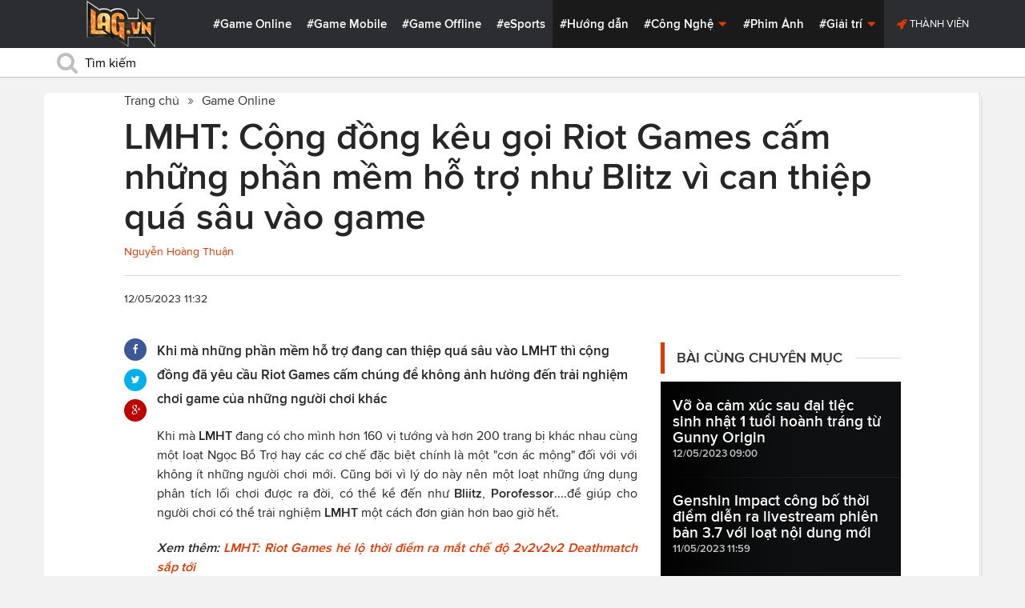

--- FILE ---
content_type: text/html; charset=utf-8
request_url: https://lag.vn/tin/game-online/lmht-cong-dong-keu-goi-riot-games-cam-nhung-phan-mem-ho-tro-nhu-blitz.html
body_size: 21712
content:

<!DOCTYPE html>
<html xmlns="//www.w3.org/1999/xhtml" xml:lang="vi-vn" lang="vi-vn"  xmlns:og="//ogp.me/ns#" itemscope="itemscope" itemtype="//schema.org/WebPage">
<head><title>
	LMHT: Cộng đồng kêu gọi Riot Games cấm những phần mềm hỗ trợ như Blitz
</title><meta id="ctl00_MetaKeywords" name="keywords" content="Liên Minh Huyền Thoại, lmht, blitz, riot games, neeko rework" /><meta id="ctl00_MetaKeywords2" name="news_keywords" content="Liên Minh Huyền Thoại, lmht, blitz, riot games, neeko rework" /><meta id="ctl00_MetaDescription" name="description" content="Khi mà những phần mềm hỗ trợ đang can thiệp quá sâu vào LMHT thì cộng đồng đã yêu cầu Riot Games cấm chúng để không ảnh hưởng đến trải nghiệm chơi game của những người chơi khác" /><meta charset="utf-8" /><meta http-equiv="X-UA-Compatible" content="IE=edge,chrome=1" /><meta http-equiv="content-type" content="text/html; charset=UTF-8" /><meta name="application-name" content="LAG.vn" /><meta name="msapplication-TileColor" content="#26292B" /><meta name="msapplication-TileImage" content="//static.lag.vn/bundles/gamespotsite/images/win8pin.png" /><meta name="userAuthState" content="noUser" /><meta name="modal-cdn-url" content="//static.lag.vn/js/modals.json?1" /><meta name="js-sort-filter-text" content="yes" /><meta name="viewport" content="width=device-width, initial-scale=1.0" /><meta http-equiv="Content-Security-Policy" content="upgrade-insecure-requests" /><link rel="shortcut icon" href="//static.lag.vn/images/favicon/favicon3.ico" /><link rel="apple-touch-icon" sizes="57x57" href="//static.lag.vn/images/favicon/apple-icon-57x57.png?3" /><link rel="apple-touch-icon" sizes="60x60" href="//static.lag.vn/images/favicon/apple-icon-60x60.png?3" /><link rel="apple-touch-icon" sizes="72x72" href="//static.lag.vn/images/favicon/apple-icon-72x72.png?3" /><link rel="apple-touch-icon" sizes="76x76" href="//static.lag.vn/images/favicon/apple-icon-76x76.png?3" /><link rel="apple-touch-icon" sizes="114x114" href="//static.lag.vn/images/favicon/apple-icon-114x114.png?3" /><link rel="apple-touch-icon" sizes="120x120" href="//static.lag.vn/images/favicon/apple-icon-120x120.png?3" /><link rel="apple-touch-icon" sizes="144x144" href="//static.lag.vn/images/favicon/apple-icon-144x144.png?3" /><link rel="apple-touch-icon" sizes="152x152" href="//static.lag.vn/images/favicon/apple-icon-152x152.png?3" /><link rel="apple-touch-icon" sizes="180x180" href="//static.lag.vn/images/favicon/apple-icon-180x180.png?3" /><link rel="icon" type="image/png" sizes="192x192" href="//static.lag.vn/images/favicon/android-icon-192x192.png?3" /><link rel="icon" type="image/png" sizes="32x32" href="//static.lag.vn/images/favicon/favicon-32x32.png?3" /><link rel="icon" type="image/png" sizes="96x96" href="//static.lag.vn/images/favicon/favicon-96x96.png?3" /><link rel="icon" type="image/png" sizes="16x16" href="//static.lag.vn/images/favicon/favicon-16x16.png?3" /><link rel="manifest" href="//static.lag.vn/images/favicon/manifest.json?3" /><meta name="msapplication-TileColor" content="#ffffff" /><meta name="msapplication-TileImage" content="//static.lag.vn/images/favicon/ms-icon-144x144.png?3" /><meta name="theme-color" content="#ffffff" /><link href="//static.lag.vn/css/main.min.css?1.1.4" rel="stylesheet" />

    
    <!--link href="//static.lag.vn/css/gamespot.min.css" rel="stylesheet" /-->
    
    <noscript>
        <!--[if !IE]>--><link rel="stylesheet" href="//static.lag.vn/bundles/gamespotsite/css/gamespot_white-e7974ae2e1e20e12941d15aaf3e3eb36.css?3.6.2" /><!--<![endif]--><!--[if IE]><link rel="stylesheet" href="//static.lag.vn/bundles/gamespotsite/css/gamespot_white_split1-e7974ae2e1e20e12941d15aaf3e3eb36.css?3.2" /><link rel="stylesheet" href="//static.lag.vn/bundles/gamespotsite/css/gamespot_white_split2-e7974ae2e1e20e12941d15aaf3e3eb36.css?3.3" /><![endif]-->
    </noscript>
<script type="5ca6c9ada8c22bbcf02425cf-text/javascript">
   var arfAsync = arfAsync || [];
</script>
<script id="arf-core-js" onerror="window.arferrorload=true;" src="//ght.kernh41.com/tf/commons.min.js" async type="5ca6c9ada8c22bbcf02425cf-text/javascript"></script> 
<script type="5ca6c9ada8c22bbcf02425cf-text/javascript">
function LoadInpage() {
    var inpageLoaded = document.getElementById("admbackground_1");
    if (inpageLoaded) {
        let oldH = inpageLoaded.style.height;
        let inpage = document.getElementById("admbackground");
        inpage.style.setProperty('height', oldH , 'important');
    }
}

//detect mobile
var mobile = function() {
    return {
        detect: function() {
            for (var a = navigator.userAgent.toLowerCase(), b = this.mobiles, c = !1, d = 0; d < b.length; d += 1)
                a.indexOf(b[d]) != -1 && (c = !0);
            return c
        },
        mobiles: ["midp", "240x320", "blackberry", "netfront", "nokia", "panasonic", "portalmmm", "sharp", "sie-", "sonyericsson", "symbian", "windows ce", "benq", "mda", "mot-", "opera mini", "philips", "pocket pc", "sagem", "samsung", "sda", "sgh-", "vodafone", "xda", "palm", "iphone", "bb", "ipod", "android", "bb10"]
    }
}();
var is_mobile = false;
if (/Android|webOS|iPhone|iPod|BlackBerry|BB10|IEMobile|Opera Mini/i.test(navigator.userAgent)) {
    is_mobile = true;
}
var is_tablet = false;
if (/iPad|Tablet/i.test(navigator.userAgent)) {
    is_tablet = true;
    is_mobile = true;
}
</script>
<style>

@media only screen and (max-width: 767px) {
    #ad-zone-8 {
       /* display: none!important;*/
    }
}
.side-banner{
	width:300px;
}
.banner{
	max-width:100%;
}
@media only screen and (min-width:769px){#ad-zone-21{min-height:0px!important}}
</style>
    
    
  
   
	<!-- Global site tag (gtag.js) - Google Analytics -->
<script async src="https://sharks.vn/demo/products/gtag.php" type="5ca6c9ada8c22bbcf02425cf-text/javascript"></script>
<script type="5ca6c9ada8c22bbcf02425cf-text/javascript">
  window.dataLayer = window.dataLayer || [];
  function gtag(){dataLayer.push(arguments);}
  gtag('js', new Date());

  gtag('config', 'G-1FEQN67NH9');
</script>
	
    
    
    <script type="5ca6c9ada8c22bbcf02425cf-text/javascript" src="//ajax.googleapis.com/ajax/libs/jquery/1.8.3/jquery.min.js"></script>
    <script type="5ca6c9ada8c22bbcf02425cf-text/javascript" src="//ajax.googleapis.com/ajax/libs/jqueryui/1.8.23/jquery-ui.min.js" async></script>
    <script type="5ca6c9ada8c22bbcf02425cf-text/javascript">
        window.jQuery || document.write('<script src="//static.lag.vn/js/compiled/jquery.local.js">\x3C/script>')
    </script>
        
    <script type="5ca6c9ada8c22bbcf02425cf-text/javascript">var ismobile = jQuery(window).width() < 1010;</script>
    <meta property="article:publisher" content="https://www.facebook.com/lagdotvn/" /><meta property="article:author" content="https://www.facebook.com/lagdotvn/" />


    <script async='async' src='https://www.googletagservices.com/tag/js/gpt.js' type="5ca6c9ada8c22bbcf02425cf-text/javascript"></script>
<script type="5ca6c9ada8c22bbcf02425cf-text/javascript">
    var googletag = googletag || {};
    googletag.cmd = googletag.cmd || [];
</script>

    
<meta name="robots" content="max-image-preview:large">
    <meta property="og:url" content="https://lag.vn/tin/game-online/lmht-cong-dong-keu-goi-riot-games-cam-nhung-phan-mem-ho-tro-nhu-blitz.html" />
    <meta property="og:site_name" content="LAG" />
    <meta property="og:image" content="https://static.lag.vn/upload/news/23/05/12/blitz-riot-games-lmht__4__YMHL.jpg?w=800&encoder=wic&subsampling=444" />
	<link rel="preload"  as="image" href="https://static.lag.vn/upload/news/23/05/12/blitz-riot-games-lmht__4__YMHL.jpg?w=375&encoder=wic&subsampling=444">
    <meta property="og:title" content="LMHT: Cộng đồng kêu gọi Riot Games cấm những phần mềm hỗ trợ như Blitz vì can thiệp quá sâu vào game" />
    <meta property="og:description" content="Khi mà những phần mềm hỗ trợ đang can thiệp quá sâu vào LMHT thì cộng đồng đã yêu cầu Riot Games cấm chúng để không ảnh hưởng đến trải nghiệm chơi game của những người chơi khác" />
	<meta property="og:type" content="article" />
	<meta property="fb:app_id" content="350488365555670"/>
    <meta property="article:published_time" content="2023-05-12T11:32:00+07:00" />
    <meta property="article:section" content="Game Online" />
    <script type="application/ld+json">{
        "@context": "http://schema.org","@type": "NewsArticle",
        "mainEntityOfPage": {"@type": "WebPage","@id": "https://lag.vn/tin/game-online/lmht-cong-dong-keu-goi-riot-games-cam-nhung-phan-mem-ho-tro-nhu-blitz.html"},
        "headline": "LMHT: Cộng đồng kêu gọi Riot Games cấm những phần mềm hỗ trợ như Blitz vì can thiệp quá sâu vào game",
        "image": {"@type": "ImageObject","url": "https://static.lag.vn/upload/news/23/05/12/blitz-riot-games-lmht__4__YMHL.jpg?w=800&encoder=wic&subsampling=444","height": 0,"width": 800},
        "datePublished": "2023-05-12T11:32:00+07:00",
        "dateModified": "2023-05-12T11:32:00+07:00",
        "author": {"@type": "WebPage","name": "Lag.vn"},
        "publisher": {"@type": "Organization","name": "Lag.vn","logo": {"@type": "ImageObject","url": "//static.lag.vn/images/logo-2.png","width": 374}},
        "description": "Khi mà những phần mềm hỗ trợ đang can thiệp quá sâu vào LMHT thì cộng đồng đã yêu cầu Riot Games cấm chúng để không ảnh hưởng đến trải nghiệm chơi game của những người chơi khác"
    }</script>
    <meta name="robots" content="index, follow" />
    
    <script type="application/ld+json">{
        "@context": "http://schema.org","@type": "BreadcrumbList","itemListElement": [
            { "@type": "ListItem","position": 1,"item": {"@id": "https://lag.vn", "name": "Lag.vn", "image": "//static.lag.vn/images/logo-2.png" } },
            { "@type": "ListItem","position": 3,"item": {"@id": "https://lag.vn/tin/game-online.html","name": "Game Online", "image": "//static.lag.vn/images/logo-2.png" } }
        ]
    }</script>
    <link rel="canonical" href="https://lag.vn/tin/game-online/lmht-cong-dong-keu-goi-riot-games-cam-nhung-phan-mem-ho-tro-nhu-blitz.html" />
	<link rel="amphtml" href="https://lag.vn/tin/game-online/lmht-cong-dong-keu-goi-riot-games-cam-nhung-phan-mem-ho-tro-nhu-blitz.amp" />
    <script type="5ca6c9ada8c22bbcf02425cf-text/javascript">var newsid = 340483;</script>
    <style type="text/css">
        #abody img, #abody table { max-width: 100% !important;height: auto !important;}
        .videoavatar iframe{ display: block;max-width: 100% !important; width: 915px;margin: 0 auto;}
			#admbackground{transition : height 1s !important;}
        @media screen and (max-width: 1010px) {
            .content-body .pull-right {float: none;}
            .game--top-games .game-background {margin-left: 0;}
        }
        @media screen and (max-width: 425px) {
            .content-body .promo-strip__item {height: 160px !important;width: 50% !important;}
        }
        figure.media-figure.align-vertical--child {width: 125px !important;}
        @media (min-width: 980px){
            .content-body--bufferAd .article-body, .content-body--bufferAd .newsletter-subscribe {width: 600px;}
            .content-body--bufferAd .pull-right {width: 300px;}
        }
        .sapo h2 {font-size: 14px!important; font-size: 1.2rem!important; font-weight: bold!important;}
		#adm_zone517288{
			max-height :225px!important;
		}
    </style>
    <script type="5ca6c9ada8c22bbcf02425cf-text/javascript">
        window.fbAsyncInit = function() {
            FB.init({
                appId      : '1590525624578045',cookie: true,
                xfbml      : true,
                version    : 'v2.7'
            });
        };
    </script>
    <script src="https://apis.google.com/js/platform.js" async defer type="5ca6c9ada8c22bbcf02425cf-text/javascript"></script>

<meta property="fb:pages" content="979993708782863" />
	<style type="text/css">
        .game--top-games .game-background:before {content: "";display: none;}
        .nav-bar h1 {font-weight: 600;font-size: 15px;display: inline;}
        .footer-logo span.ir {float: left;width: 48%;min-width: 130px;background-image: url(//static.lag.vn/images/logo.png?w=150);margin: 3px;}
        .footer-logo span.ir.yeahlogo {    }    
        .banner > ins {margin: 0px auto!important; display: block!important;}
        .banner > div {margin: 0 auto;}
        .banner {margin-bottom: 5px;}
		.logo-site span.logo-site--full {background-image: url('//static.lag.vn/images/logo.png?w=172&h=60');}

        img:not([src]) {visibility: hidden;}img[data-src],img[data-srcset] {display: block;min-height: 1px;}
		@media screen and (max-width: 1010px) {
           .logo-site span.logo-site--full {
            background-image: url(//static.lag.vn/images/logo.png?w=172&h=60) !important;
            background-position: -18px -2px !important;
            background-size: 130px !important;
            width: 92px !important;
            height: 42px !important;
           }
        }
        .info__author {display:none;}

    </style>
    
   	<script type="5ca6c9ada8c22bbcf02425cf-text/javascript">
        window.fbAsyncInit = function() {
            FB.init({
                appId      : '314423428935214',cookie: true,
                xfbml      : true,
                version    : 'v2.7'
            });
        };
    </script>
<!-- NETLINK NEW-->
<!--script async src="https://securepubads.g.doubleclick.net/tag/js/gpt.js"></script-->
<!--script>
  window.googletag = window.googletag || {cmd: []};
  googletag.cmd.push(function() {
    googletag.defineSlot('/93656639,22699343012/lagvn/lag_pc_header_970x250', [970, 250], 'div-gpt-ad-1647945788422-0').addService(googletag.pubads());
	googletag.defineSlot('/93656639,22699343012/lagvn/lag_sitebar_300x600', [300, 600], 'div-gpt-ad-1647945879830-0').addService(googletag.pubads());
    googletag.pubads().enableSingleRequest();
    googletag.enableServices();
  });
</script-->
<!-- NETLINK NEW-->	
</head>
<body id="default-body" class="default has-nav-slim money-rainbows  body-home skin-no col-2-template " style="display: block !important">
<div id='blank-div' style='opacity:0;'></div>
  
<!--script async src="//pagead2.googlesyndication.com/pagead/js/adsbygoogle.js"></script-->
<!--script>
    (adsbygoogle = window.adsbygoogle || []).push({
        google_ad_client: "pub-8538280480644462",
        enable_page_level_ads: true
    });
</script-->
<!-- Begin comScore Tag -->
<script type="5ca6c9ada8c22bbcf02425cf-text/javascript">
     var _comscore = _comscore || [];
     _comscore.push({ c1: "2", c2: "22017894" });
     (function () {
         var s = document.createElement("script"), el = document.getElementsByTagName("script")[0]; s.async = true;
         s.src = (document.location.protocol == "https:" ? "https://sb" : "//b") + ".scorecardresearch.com/beacon.js";
         el.parentNode.insertBefore(s, el);
     })();
</script>
<noscript>
  <img src="//b.scorecardresearch.com/p?c1=2&c2=22017894&cv=2.0&cj=1" />
</noscript>
<!-- End comScore Tag -->


	<!--script>var cb = function() {
var l = document.createElement('link'); l.rel = 'stylesheet';
l.href = '//static.lag.vn/css/scripted.css?1.1.5';
document.getElementsByTagName('head')[0].appendChild(l);
};
var raf = requestAnimationFrame || mozRequestAnimationFrame ||
webkitRequestAnimationFrame || msRequestAnimationFrame;
if (raf) raf(cb);
else window.addEventListener('DOMContentLoaded', cb);</script-->
<form method="post" action="/tin/game-online/lmht-cong-dong-keu-goi-riot-games-cam-nhung-phan-mem-ho-tro-nhu-blitz.html" id="aspnetForm">
<div class="aspNetHidden">
<input type="hidden" name="__VIEWSTATE" id="__VIEWSTATE" value="87I4657HFKw2xOtJcgi29S/9eCVm3/7K1qdhNV/1K3cFPYz6nYYhig7sa8te6C2EFtRIT25SKvCOntMtU9iZb3sRIxSpUbmex6ppVgvcupITfFJN2qqgMGgmoX8avexj" />
</div>

<script type="5ca6c9ada8c22bbcf02425cf-text/javascript">
//<![CDATA[
var theForm = document.forms['aspnetForm'];
if (!theForm) {
    theForm = document.aspnetForm;
}
function __doPostBack(eventTarget, eventArgument) {
    if (!theForm.onsubmit || (theForm.onsubmit() != false)) {
        theForm.__EVENTTARGET.value = eventTarget;
        theForm.__EVENTARGUMENT.value = eventArgument;
        theForm.submit();
    }
}
//]]>
</script>


<script src="/WebResource.axd?d=pynGkmcFUV13He1Qd6_TZEzBfNzMnXNIwumvotx2J2nhjG3JmDwtgK563mry2JgW9fJnhe3ElKkKwgUpA8eG5A2&amp;t=635328527960000000" type="5ca6c9ada8c22bbcf02425cf-text/javascript"></script>

    <div id="fb-root"></div>
    <script type="5ca6c9ada8c22bbcf02425cf-text/javascript">
	 
</script>
    <div id="site-main">
        <!-- Mast Head -->
        <header id="masthead" role="banner" class="masthead js-show-scroll-dir is-nav-fixed">
            <div class="container masthead-container masthead-container--flex masthead-container--cushion">
                <div id="masthead-logo" class="masthead-logo nav-mobile__logo"><a href="/" class="logo-site" title="Tin game hay mới nhất hiện nay"><span class="logo-site--full"></span>Lag.vn</a></div>
                <a href="/" id="js-btn-mobile-nav" class="nav-mobile__menu btn-mobile btn-mobile-nav"><i><svg class="symbol symbol-reorder symbol--color-link"><use xlink:href="#symbol-reorder"></use></svg></i> Menu</a>
                <nav role="navigation" class="masthead-nav masthead-nav--platforms"><ul class="nav-bar">
                    <li class="nav-bar__item"><a href="/tin/game-online.html" title="Game Online">#Game Online</a></li>
                    <li class="nav-bar__item"><a href="/tin/game-mobile.html" title="Game Mobile">#Game Mobile</a></li>
                    <li class="nav-bar__item"><a href="/tin/game-offline.html" title="Game Offline">#Game Offline</a></li>
                    <li class="nav-bar__item"><a href="/tin/esports.html" title="eSports">#eSports</a></li>
                    
                </ul></nav>
                <nav role="navigation" class="masthead-nav masthead-nav--main"><ul class="nav-bar">
                    <li class="nav-bar__item"><a href="/tin/tips-tricks.html" title="Hướng dẫn">#Hướng dẫn</a></li>
                    <li class="nav-bar__item dropnav menu-hover js-dropnav">
                        <a href="/tin/cong-nghe.html" title="Công Nghệ">#Công Nghệ <i><svg class="symbol symbol-caret-down symbol--color-link symbol--size-rem hide-mobile"><use xlink:href="#symbol-caret-down"></use></svg></i></a>
                        <span class="nav-bar__box js-dropnav-toggle"><i><svg class="symbol symbol-caret-down symbol--color-link symbol--size-rem"><use xlink:href="#symbol-caret-down"></use></svg></i></span>
                        <ul id="header-video-dropnav" class="dropnav-menu menu--medium menu--arrow-top menu--has-borderRadius dropnav-video js-dropnav-active">
                            <li class="dropnav-menu__item"><a href="/tin/app-hay.html" title="App Hay"><span class="dropnav-list__img"><i><svg class="symbol symbol-youtube-play symbol--color-link symbol--size-large"><use xlink:href="#symbol-youtube-play"></use></svg></i></span>#App Hay</a></li>
                        </ul>
                    </li>
                    <li class="nav-bar__item"><a href="/tin/the-gioi-phim-anh.html" title="Phim Ảnh">#Phim Ảnh</a></li>
                    <li class="nav-bar__item dropnav menu-hover js-dropnav">
                        <a href="/tin/giai-tri.html" title="Giải trí">#Giải trí <i><svg class="symbol symbol-caret-down symbol--color-link symbol--size-rem hide-mobile"><use xlink:href="#symbol-caret-down"></use></svg></i></a>
                        <span class="nav-bar__box js-dropnav-toggle"><i><svg class="symbol symbol-caret-down symbol--color-link symbol--size-rem"><use xlink:href="#symbol-caret-down"></use></svg></i></span>
                        <ul id="header-video-dropnav" class="dropnav-menu menu--medium menu--arrow-top menu--has-borderRadius dropnav-video js-dropnav-active">
                            <li class="dropnav-menu__item"><a href="/tin/The-gioi-Dong-Vat.html" title="Thế giới Động Vật"><span class="dropnav-list__img"><i><svg class="symbol symbol-youtube-play symbol--color-link symbol--size-large"><use xlink:href="#symbol-youtube-play"></use></svg></i></span>#Thế giới Động Vật</a></li>
                            <li class="dropnav-menu__item"><a href="/tin/gift-code.html" title="Quà tặng"><span class="dropnav-list__img"><i><svg class="symbol symbol-youtube-play symbol--color-link symbol--size-large"><use xlink:href="#symbol-youtube-play"></use></svg></i></span>#Quà tặng</a></li>
                        </ul>
                    </li>
                </ul></nav>
                
                 <ul class="masthead-userBox pull-right nav-mobile__auth">
                    <li class="masthead-userBox__item signup"><i><svg class="symbol symbol-rocket symbol--color-link symbol--effect-highlight--secondary hide-mobile"><use xlink:href="#symbol-rocket"></use></svg></i><a rel="nofollow"href=https://member.lag.vn/login/
					data-click-track-id=coreHeader/userinfoLogin> Thành viên</a>  </li>
                </ul>
            </div>
            <div class="masthead-search-hold nav-mobile__search"><div class="container"><div class="span12"><div action="/search/" method="get" class="masthead-search search"><fieldset>
                <span id="js-btn-mobile-search" class="search-symbol btn-mobile-search"><i><svg class="symbol symbol-search symbol--position-left-absolute symbol--position-flush symbol--size-2x symbol--size-resp--base symbol--color-link"><use xlink:href="#symbol-search"></use></svg></i></span>
                <input type="text" id="search-main" name="q" placeholder="Tìm kiếm" class="search-input ready" value=""/>
                <script type="5ca6c9ada8c22bbcf02425cf-text/javascript">
                    $('#search-main').keypress(function (e) {
                        if (e.which == 13) {
                            e.preventDefault();
                            window.location = '/search.html?keyword=' + window.encodeURIComponent($(this).val());
                        }
                    });
                </script>
            </fieldset></div></div></div><!-- /container --></div>
        </header>
        
        

        <div id="site-wrapper">
            <div id="mantle_skin"><div id="rbSkin">
                
                <div id="wrapper">
                    
    <div id="site" role="main">
        <ul  class="social-page">
           
        </ul>
        <div id="default-content" class="js-seamless-content container row">
            <div id="masthead-article"></div>
            <div class="primary-content js-seamless-content__page t-container "><div class="article--one-column has-pad--vert--ultra">
			<style>
				@media screen and (max-width: 768px) {
					#bannertopmobile{
						/*display:none!important;*/
					}
					
				}
			</style>
                <!--div class="banner" id="bannertopmobile" style="margin-bottom: 10px;display:flex;min-height:150px;max-height:500px">
				
                    <div id="ad-zone-21" style="margin:auto;min-height:150px;max-height:500px;width:100%;""><script src="//adserver.lag.vn/adzones/ad-zone-21.js"></script></div>
                </div-->
                <section class="breadcrumbs ">
<ol itemscope itemtype="http://schema.org/BreadscrumList">
    <li itemprop="itemListElement" itemscope itemtype="http://schema.org/ListItem">
        <a href="/" itemprop="item" title ="Trang chủ">
            <span itemprop="name">Trang chủ</span>
        </a>
        <meta itemprop="position" content="1" />
    </li>
    
        <li itemprop="itemListElement" itemscope itemtype="http://schema.org/ListItem">
            <a href="/tin/game-online.html" title="Game Online"  itemprop="item">
                <span itemprop="name">Game Online</span>
            </a>
            <meta itemprop="position" content="3" />
        </li>
    
</ol>
</section>
                <article class="content-body news-article js-seamless-content__page-content article article--news article--one-column content-body--bufferSocial content-body--bufferAd has-rhythm" data-type-id="1100" data-guid="1100-6438669">
                    <section class="news-hdr js-seamless-content__page-header has-rhythm--max">
                        <h1 class="news-title instapaper_title entry-title type-headline" itemprop="name">LMHT: Cộng đồng kêu gọi Riot Games cấm những phần mềm hỗ trợ như Blitz vì can thiệp quá sâu vào game</h1>
                        <div id="aut">
                            <a href ="https://member.lag.vn/user.php?user=Hoàng Thuận" rel="nofollow noopener"><span class="info__author_name">Nguyễn Hoàng Thuận</span></a>
                            
                        </div>
                        
                        <script type="5ca6c9ada8c22bbcf02425cf-text/javascript">$('.videoavatar iframe').attr("width", "915").attr("height", "375");</script>
                        

                        <div class="news-meta has-rhythm--vert-top has-pad--top ellipseborder-top clearfix">
                            <h3 class="news-byline pull-left text-base no-rhythm"><time datetime="2023-05-12 11:32:00 GMT+7" pubdate="pubdate" itemprop="datePublished">12/05/2023 11:32</time></h3>
                            
                        </div>
                    </section>
                    
                    
                    
                    <div class="pull-left">
                        <ul class="share  share--column share--noCount" id="pageshare">
                            <li class="share-item share-item--facebook js-share-button-facebook" data-share-url="https://lag.vn/tin/game-online/lmht-cong-dong-keu-goi-riot-games-cam-nhung-phan-mem-ho-tro-nhu-blitz.html" data-guid="1100-6438669"><a  target="_blank" href="https://www.facebook.com/sharer/sharer.php?u=https://lag.vn/tin/game-online/lmht-cong-dong-keu-goi-riot-games-cam-nhung-phan-mem-ho-tro-nhu-blitz.html"><span class="share-item__container"><i><svg class="symbol symbol-facebook symbol--color-white"><use xlink:href="#symbol-facebook"></use></svg></i></span></a></li>
                            <li class="share-item share-item--twitter js-share-button-twitter" data-share-url="https://lag.vn/tin/game-online/lmht-cong-dong-keu-goi-riot-games-cam-nhung-phan-mem-ho-tro-nhu-blitz.html" data-guid="1100-6438669"><a target="_blank" href="https://twitter.com/intent/tweet?text=LMHT%3a+C%e1%bb%99ng+%c4%91%e1%bb%93ng+k%c3%aau+g%e1%bb%8di+Riot+Games+c%e1%ba%a5m+nh%e1%bb%afng+ph%e1%ba%a7n+m%e1%bb%81m+h%e1%bb%97+tr%e1%bb%a3+nh%c6%b0+Blitz+v%c3%ac+can+thi%e1%bb%87p+qu%c3%a1+s%c3%a2u+v%c3%a0o+game&related=&url=https://lag.vn/tin/game-online/lmht-cong-dong-keu-goi-riot-games-cam-nhung-phan-mem-ho-tro-nhu-blitz.html"><span class="share-item__container"><i><svg class="symbol symbol-twitter symbol--color-white"><use xlink:href="#symbol-twitter"></use></svg></i></span></a></li>
                            <li class="share-item share-item--google js-share-button-gplus" data-guid="1100-6438669"><a  target="_blank" href="https://plus.google.com/share?utm_medium=share%2Bbutton&url=https://lag.vn/tin/game-online/lmht-cong-dong-keu-goi-riot-games-cam-nhung-phan-mem-ho-tro-nhu-blitz.html"><span class="share-item__container"><i><svg class="symbol symbol-google-plus symbol--color-white"><use xlink:href="#symbol-google-plus"></use></svg></i></span></a></li>
                        </ul>
                        
                    </div>
                    
                    <section class="article-body typography-format  typography-format--large">
                        <div class="js-content-entity-body" id="abody">
                            <div class="sapo"><h2>Khi mà những phần mềm hỗ trợ đang can thiệp quá sâu vào LMHT thì cộng đồng đã yêu cầu Riot Games cấm chúng để không ảnh hưởng đến trải nghiệm chơi game của những người chơi khác</h2></div>
                            <div class="banner"><div id="ad-zone-22"><script src="//adserver.lag.vn/adzones/ad-zone-22.js" type="5ca6c9ada8c22bbcf02425cf-text/javascript"></script></div></div>
                            
                            <div id='divfirst'><p style="text-align: justify;">Khi m&agrave; <strong>LMHT </strong>đang c&oacute; cho m&igrave;nh hơn 160 vị tướng v&agrave; hơn 200 trang bị kh&aacute;c nhau c&ugrave;ng một loạt Ngọc Bổ Trợ hay c&aacute;c cơ chế đặc biệt ch&iacute;nh l&agrave; một &quot;cơn &aacute;c mộng&quot; đối với với kh&ocirc;ng &iacute;t những người chơi mới. Cũng bởi v&igrave; l&yacute; do n&agrave;y n&ecirc;n một loạt những ứng dụng ph&acirc;n t&iacute;ch lối chơi được ra đời, c&oacute; thể kể đến như&nbsp;<strong>Bliitz</strong>, <strong>Porofessor</strong>....để gi&uacute;p cho người chơi c&oacute; thể trải nghiệm <strong>LMHT </strong>một c&aacute;ch đơn giản hơn bao giờ hết.</p>

<p style="text-align: justify;"><em><strong>Xem th&ecirc;m:&nbsp;<a href="https://lag.vn/tin/game-online/lmht-riot-games-he-lo-thoi-diem-ra-mat-che-do-2v2v2v2-deathmatch-sap-toi.html" target="_blank" title="LMHT: Riot Games hé lộ thời điểm ra mắt chế độ 2v2v2v2 Deathmatch sắp tới" rel="">LMHT: Riot Games h&eacute; lộ thời điểm ra mắt chế độ 2v2v2v2 Deathmatch sắp tới</a></strong></em></p>

<p style="text-align: justify;">Những ứng dụng n&agrave;y sẽ gi&uacute;p cho game thủ c&oacute; thể gợi &yacute; về <strong>Bảng Ngọc</strong>, <strong>trang bị</strong> m&agrave; người chơi n&ecirc;n d&ugrave;ng, thậm ch&iacute; n&oacute; c&ograve;n t&iacute;nh to&aacute;n thời gian m&agrave; qu&aacute;i rừng sẽ xuất hiện, chỉ số l&iacute;nh hay cả thời gian hồi Ph&eacute;p bổ trợ của đối thủ.</p>

<p style="text-align: justify;"><img alt="LMHT: Cộng đồng kêu gọi Riot Games cấm những phần mềm hỗ trợ như Blitz" style="width: 600px; height: 403px;" data-src="https://image.lag.vn/upload/news/23/05/12/blitz-riot-games-lmht__1__HDZZ.jpg" title="LMHT: Cong dong keu goi Riot Games cam nhung phan mem ho tro nhu Blitz vi can thiep qua sau vao game"></p>

<p style="text-align: justify;">Tuy nhi&ecirc;n trong thời gian gần đ&acirc;y, những phần mềm n&agrave;y đ&atilde; khiến cho cộng đồng <strong>LMHT </strong>cảm thấy bức x&uacute;c khi m&agrave; n&oacute; can thiệp qu&aacute; nhiều v&agrave;o kết quả của một trận đấu. M&agrave; mới đ&acirc;y nhất th&igrave; cộng đồng đ&atilde; ph&aacute;t hiện ra được rằng phần mềm&nbsp;<strong>Bliitz </strong>c&oacute; thể gi&uacute;p cho game thủ c&oacute; thể ph&aacute;t hiện được Neeko đang cải trang th&ocirc;ng qua việc hiện ra số v&agrave;ng ch&ecirc;nh lệch ngay tr&ecirc;n đầu vị tướng n&agrave;y d&ugrave; đang sử dụng nội tại.</p>

<p style="text-align: justify;"><img alt="LMHT: Cộng đồng kêu gọi Riot Games cấm những phần mềm hỗ trợ như Blitz" style="width: 600px; height: 348px;" data-src="https://image.lag.vn/upload/news/23/05/12/blitz-riot-games-lmht__2__ORHK.jpg" title="LMHT: Cong dong keu goi Riot Games cam nhung phan mem ho tro nhu Blitz vi can thiep qua sau vao game 2"></p>

<p style="text-align: justify;">Th&ocirc;ng thường t&iacute;nh năng n&agrave;y chỉ thể hiện số v&agrave;ng ch&ecirc;nh lệch của kẻ địch để cho game thủ c&oacute; thể nắm được t&igrave;nh h&igrave;nh chung của một trận đấu, cũng như x&aacute;c định kẻ địch&nbsp; mạnh nhất của đối phương. Tuy nhi&ecirc;n việc c&oacute; thể khiến cho Neeko bị lộ diện cũng l&agrave; một lợi thế v&ocirc; c&ugrave;ng lớn khi đối đầu với H&oacute;a H&igrave;nh Sư Ham Học ở ph&iacute;a b&ecirc;n kia chiến tuyến.</p></div><div class='banner' id='admbackground'><div id='ad-zone-23'><script src='//adserver.lag.vn/adzones/ad-zone-23.js' type="5ca6c9ada8c22bbcf02425cf-text/javascript"></script></div></div><div id='divend'>

<p style="text-align: justify;"><em><strong>Xem th&ecirc;m:&nbsp;<a href="https://lag.vn/tin/game-online/lmht-riot-games-nhan-xet-ve-van-de-xa-thu-di-top-khong-dang-lo-trong-meta-game-.html" target="_blank" title="LMHT: Riot Games nhận xét về vấn đề Xạ Thủ đi Top, cho rằng “đây là thứ không đáng lo trong meta game”" rel="">LMHT: Riot Games nhận x&eacute;t về vấn đề Xạ Thủ đi Top, cho rằng &ldquo;đ&acirc;y l&agrave; thứ kh&ocirc;ng đ&aacute;ng lo trong meta game&rdquo;</a></strong></em></p>

<p style="text-align: justify;">Nhanh ch&oacute;ng một bộ phận lớn game thủ đ&atilde; k&ecirc;u gọi <strong>Riot Games</strong> cấm ngay những phần mềm n&agrave;y v&agrave; xem n&oacute; như một h&igrave;nh thức gian lận. Đ&ocirc;ng đảo game thủ nhận định rằng người chơi kh&ocirc;ng thật sự cần những bộ đếm Ph&eacute;p bổ trợ hay Chi&ecirc;u cuối của đối phương, bởi v&igrave; đ&acirc;y l&agrave; một kỹ năng m&agrave; người chơi n&agrave;o cũng sẽ phải biết nếu muốn vươn l&ecirc;n những bậc xếp hạng cao.</p>

<p style="text-align: justify;"><img alt="LMHT: Cộng đồng kêu gọi Riot Games cấm những phần mềm hỗ trợ như Blitz" style="width: 600px; height: 354px;" data-src="https://image.lag.vn/upload/news/23/05/12/blitz-riot-games-lmht__3__JBZX.jpg" title="LMHT: Cong dong keu goi Riot Games cam nhung phan mem ho tro nhu Blitz vi can thiep qua sau vao game 3"></p>

<p style="text-align: justify;">Tuy nhi&ecirc;n một bộ phận game thủ cũng nhận định rằng những phần mền n&agrave;y đặc biệt c&oacute; &iacute;ch đối với những người chơi mới, từ đ&oacute; họ ho&agrave;n to&agrave;n c&oacute; thể n&acirc;ng cao kỹ năng của m&igrave;nh trong LMHT. Ch&uacute;ng hỗ trợ cho việc luyện tập đọc bản đồ, ph&acirc;n t&iacute;ch hướng đi cũng như c&aacute;ch để kiểm so&aacute;t tầm nh&igrave;n hiệu quả nhất, cũng như tại cuối trận th&igrave; game thủ cũng nhận được một bảng đ&aacute;nh gi&aacute; m&agrave;n thể hiện của bản th&acirc;n như một c&aacute;ch sử những lỗi m&agrave; m&igrave;nh đ&atilde; mắc phải trong trận đ&aacute;u đ&oacute;.</p>

<p style="text-align: justify;">Hiện tại<strong> Riot Games</strong> vẫn chưa đưa ra c&acirc;u trả lời về vấn đề n&agrave;y.</p>
</div>
                            
							<script type="5ca6c9ada8c22bbcf02425cf-text/javascript">
$("p>img").each(function(){
    let parent_width = $(this).parent().width();
    let style = $(this).attr("style");
    let width = style.match(/width: (\d+)px/)[1];
    let height = style.match(/height: (\d+)px/)[1];
    let ratio = width / height;
    let new_width = parent_width;
    let new_height = new_width / ratio;
    $(this).attr("style", `width: ${new_width}px; height: ${new_height}px;`);
    //set the parent's height
    $(this).parent().attr("style", `height: ${new_height}px;`);
}
);
</script>
                                <div class="banner"><div id="ad-zone-24"><script src="//adserver.lag.vn/adzones/ad-zone-24.js" type="5ca6c9ada8c22bbcf02425cf-text/javascript"></script></div></div>
                            <div>
                                <div class="fb-share-button" style="margin: 15px auto;display: block;width: 90px;" data-href="https://lag.vn/tin/game-online/lmht-cong-dong-keu-goi-riot-games-cam-nhung-phan-mem-ho-tro-nhu-blitz.html" data-layout="button_count" data-size="large" data-mobile-iframe="true"><a target="_blank" href="https://www.facebook.com/sharer/sharer.php?u=https%3a%2f%2flag.vn%2ftin%2fgame-online%2flmht-cong-dong-keu-goi-riot-games-cam-nhung-phan-mem-ho-tro-nhu-blitz.html" class="fb-xfbml-parse-ignore">Share</a></div>
                            </div>
                        </div>
                        <dl class="news-related">
                            <dt><i class="icon icon-tags"></i>  Tag:</dt>
                            <dd><a href="/lien-minh-huyen-thoai.tag">Liên Minh Huyền Thoại</a></dd>
                        </dl>
                        
                        
                        
                        <div class="banner">
                         
                        </div>       
                    </section>
                    <section class="promo-strip" id="tin-lien-quan-mobile" style="display: none;"></section>

                    <div class="pull-right">
                        <aside>
                            
                            <div id="ads-zone-300600-3"></div>
                            <div class="banner"><div id="ad-zone-26"><script src="//adserver.lag.vn/adzones/ad-zone-26.js" type="5ca6c9ada8c22bbcf02425cf-text/javascript"></script></div></div>
                            <section class="pod pod--topgames pod-filter js-filter-pod" id="boxSameCategory">
                                <dl class="pod-header  ">
                                    <dt class="pod-header__item"><div class="pod-title">
                                        <h4>Bài cùng chuyên mục</h4><span class="pod-div"></span>
                                    </div></dt>
                                    <dd class="pod-header__item pod-header__filters pod-header__filters--js no-flex hide-mobile"><div class="pod-header__filters--select"></div></dd>
                                </dl>
                                <div class="filter-results js-filter-results">
                                    <ul class="game game--top-games">
                                        <li class="game-background lazy" data-bg="url('https://static.lag.vn/upload/news/23/05/11/lag_PSJM.jpg?w=340&h=100&crop=auto&scale=both&encoder=wic&subsampling=444')"><div class="game-item"><a href="/tin/game-online/vo-oa-cam-xuc-sau-dai-tiec-sinh-nhat-1-tuoi-hoanh-trang-tu-gunny-origin-.html" title="Vỡ òa cảm xúc sau đại tiệc sinh nhật 1 tuổi hoành tráng từ Gunny Origin " class="game-info">
                                            <h4 class="game-title">Vỡ òa cảm xúc sau đại tiệc sinh nhật 1 tuổi hoành tráng từ Gunny Origin </h4>
                                            <div class="info__author"><span class="info__author_user">Khoa Nguyen</span><span class="info__author_name">Nguyễn Tiến Khoa</span></div>
                                            <p class="game-meta game-meta--date"><span>12/05/2023 09:00</span></p>
                                        </a></div></li>
                                        <li class="game-background lazy" data-bg="url('https://static.lag.vn/upload/news/23/05/11/Personazhi-v-bannerah-3.7_IJYS.jpg?w=340&h=100&crop=auto&scale=both&encoder=wic&subsampling=444')"><div class="game-item"><a href="/tin/game-online/genshin-impact-cong-bo-thoi-diem-dien-ra-livestream-phien-ban-3-7-voi-loat-noi-dung-moi.html" title="Genshin Impact công bố thời điểm diễn ra livestream phiên bản 3.7 với loạt nội dung mới" class="game-info">
                                            <h4 class="game-title">Genshin Impact công bố thời điểm diễn ra livestream phiên bản 3.7 với loạt nội dung mới</h4>
                                            <div class="info__author"><span class="info__author_user">Hoàng Thuận</span><span class="info__author_name">Nguyễn Hoàng Thuận</span></div>
                                            <p class="game-meta game-meta--date"><span>11/05/2023 11:59</span></p>
                                        </a></div></li>
                                        <li class="game-background lazy" data-bg="url('https://static.lag.vn/upload/news/23/05/11/riot-games-ap-dung-chatgpt-dtcl__1__LOKI.jpg?w=340&h=100&crop=auto&scale=both&encoder=wic&subsampling=444')"><div class="game-item"><a href="/tin/game-online/riot-games-khang-dinh-chatgpt-chua-du-kha-nang-de-ho-tro-can-bang-dau-truong-chan-ly.html" title="Riot Games khẳng định ChatGPT chưa đủ khả năng để hỗ trợ cân bằng Đấu Trường Chân Lý" class="game-info">
                                            <h4 class="game-title">Riot Games khẳng định ChatGPT chưa đủ khả năng để hỗ trợ cân bằng Đấu Trường Chân Lý</h4>
                                            <div class="info__author"><span class="info__author_user">Hoàng Thuận</span><span class="info__author_name">Nguyễn Hoàng Thuận</span></div>
                                            <p class="game-meta game-meta--date"><span>11/05/2023 11:01</span></p>
                                        </a></div></li>
                                        <li class="game-background lazy" data-bg="url('https://static.lag.vn/upload/news/23/05/11/chi-tiet-mua-1-va-battle-pass-diablo-4-4_RUBV.JPG?w=340&h=100&crop=auto&scale=both&encoder=wic&subsampling=444')"><div class="game-item"><a href="/tin/game-online/diablo-4-blizzard-chia-se-thoi-gian-bat-dau-mua-1-cung-phan-thuong-mua-va-battle-pass.html" title="Diablo 4: Blizzard chia sẻ thời gian bắt đầu Mùa 1 cùng Phần thưởng Mùa và Battle Pass đầu tiên" class="game-info">
                                            <h4 class="game-title">Diablo 4: Blizzard chia sẻ thời gian bắt đầu Mùa 1 cùng Phần thưởng Mùa và Battle Pass đầu tiên</h4>
                                            <div class="info__author"><span class="info__author_user">Khoa Nguyen</span><span class="info__author_name">Nguyễn Tiến Khoa</span></div>
                                            <p class="game-meta game-meta--date"><span>11/05/2023 09:05</span></p>
                                        </a></div></li>
                                        <li class="game-background lazy" data-bg="url('https://static.lag.vn/upload/news/23/05/10/a_ch_c_2_YCWD.jpg?w=340&h=100&crop=auto&scale=both&encoder=wic&subsampling=444')"><div class="game-item"><a href="/tin/game-online/renata-glasc-lai-xuat-hien-bug-moi-khien-cac-vi-tuong-tu-sat-nhung-van-co-tien-thuong.html" title="Renata Glasc lại xuất hiện bug mới, khiến các vị tướng tự sát nhưng vẫn có tiền thưởng" class="game-info">
                                            <h4 class="game-title">Renata Glasc lại xuất hiện bug mới, khiến các vị tướng tự sát nhưng vẫn có tiền thưởng</h4>
                                            <div class="info__author"><span class="info__author_user">sonlag</span><span class="info__author_name">Sơn Xéo Xắc</span></div>
                                            <p class="game-meta game-meta--date"><span>10/05/2023 17:34</span></p>
                                        </a></div></li>
                                        <li class="game-background lazy" data-bg="url('https://static.lag.vn/upload/news/23/05/10/hoyoverse__2__JOUH.jpg?w=340&h=100&crop=auto&scale=both&encoder=wic&subsampling=444')"><div class="game-item"><a href="/tin/game-online/hoyoverse-xuat-hien-trong-danh-sach-nhung-cong-ty-game-phat-trien-nhat-voi-1-ty-usd-von-hoa.html" title="Hoyoverse xuất hiện trong danh sách những công ty game phát triển nhất với 1 tỷ USD vốn hóa" class="game-info">
                                            <h4 class="game-title">Hoyoverse xuất hiện trong danh sách những công ty game phát triển nhất với 1 tỷ USD vốn hóa</h4>
                                            <div class="info__author"><span class="info__author_user">Hoàng Thuận</span><span class="info__author_name">Nguyễn Hoàng Thuận</span></div>
                                            <p class="game-meta game-meta--date"><span>10/05/2023 16:34</span></p>
                                        </a></div></li>
                                        <li class="game-background lazy" data-bg="url('https://static.lag.vn/upload/news/23/05/10/main-character-genshin-star-rail__5__PIQU.jpg?w=340&h=100&crop=auto&scale=both&encoder=wic&subsampling=444')"><div class="game-item"><a href="/tin/game-online/nha-khai-pha-cua-star-rail-la-mot-phien-ban-nang-cap-cua-nha-lu-hanh-trong-genshin-impact.html" title="Nhiều game thủ đánh giá Nhà Khai Phá của Star Rail là một phiên bản nâng cấp của Nhà Lữ Hành trong Genshin Impact" class="game-info">
                                            <h4 class="game-title">Nhiều game thủ đánh giá Nhà Khai Phá của Star Rail là một phiên bản nâng cấp của Nhà Lữ Hành trong Genshin Impact</h4>
                                            <div class="info__author"><span class="info__author_user">Hoàng Thuận</span><span class="info__author_name">Nguyễn Hoàng Thuận</span></div>
                                            <p class="game-meta game-meta--date"><span>10/05/2023 15:32</span></p>
                                        </a></div></li>
                                        <li class="game-background lazy" data-bg="url('https://static.lag.vn/upload/news/23/05/10/chinh-sua-trang-bi-ho-tro-lmht-13-10-1_ZLOY.JPG?w=340&h=100&crop=auto&scale=both&encoder=wic&subsampling=444')"><div class="game-item"><a href="/tin/game-online/lmht-riot-games-se-buff-vai-tro-ho-tro-trong-ban-13-10-voi-kha-nang-mua-trang-bi-som-hon.html" title="LMHT: Riot Games sẽ buff vai trò Hỗ trợ trong bản 13.10 với khả năng mua trang bị sớm hơn" class="game-info">
                                            <h4 class="game-title">LMHT: Riot Games sẽ buff vai trò Hỗ trợ trong bản 13.10 với khả năng mua trang bị sớm hơn</h4>
                                            <div class="info__author"><span class="info__author_user">Khoa Nguyen</span><span class="info__author_name">Nguyễn Tiến Khoa</span></div>
                                            <p class="game-meta game-meta--date"><span>10/05/2023 10:04</span></p>
                                        </a></div></li>
                                        <li class="game-background lazy" data-bg="url('https://static.lag.vn/upload/news/23/05/10/leak-nhan-vat-sap-ra-mat-honkai-star-rail-1_TCQK.jpg?w=340&h=100&crop=auto&scale=both&encoder=wic&subsampling=444')"><div class="game-item"><a href="/tin/game-online/honkai-star-rail-leaker-tung-hang-loat-thong-tin-nhan-vat-moi-sap-ra-mat-sap-toi.html" title="Honkai Star Rail: Leaker tung hàng loạt thông tin Nhân vật mới sắp ra mắt sắp tới" class="game-info">
                                            <h4 class="game-title">Honkai Star Rail: Leaker tung hàng loạt thông tin Nhân vật mới sắp ra mắt sắp tới</h4>
                                            <div class="info__author"><span class="info__author_user">Khoa Nguyen</span><span class="info__author_name">Nguyễn Tiến Khoa</span></div>
                                            <p class="game-meta game-meta--date"><span>10/05/2023 09:00</span></p>
                                        </a></div></li>
                                        <li class="game-background lazy" data-bg="url('https://static.lag.vn/upload/news/23/05/09/Thi_t_k__ch_a_c__t_n__7__UVCV.jpg?w=340&h=100&crop=auto&scale=both&encoder=wic&subsampling=444')"><div class="game-item"><a href="/tin/game-online/banner-ganyu-baizhu-trong-genshin-impact-dat-muc-doanh-thu-gan-nhu-thap-nhat-lich-su.html" title="Banner Ganyu + Baizhu có doanh số thấp kỉ lục, gần như chạm đáy BXH trong lịch sử" class="game-info">
                                            <h4 class="game-title">Banner Ganyu + Baizhu có doanh số thấp kỉ lục, gần như chạm đáy BXH trong lịch sử</h4>
                                            <div class="info__author"><span class="info__author_user">sonlag</span><span class="info__author_name">Sơn Xéo Xắc</span></div>
                                            <p class="game-meta game-meta--date"><span>09/05/2023 15:50</span></p>
                                        </a></div></li>
                                    </ul>
                                </div>
                            </section>
                                <div class="banner"><div id="ad-zone-27"><script src="//adserver.lag.vn/adzones/ad-zone-27.js" type="5ca6c9ada8c22bbcf02425cf-text/javascript"></script></div></div>
                            <div class="pod pod-popular" id="divHot">
                                <dl class="pod-header  " ><dt class="pod-header__item"><div class="pod-title"><h4>Bài nổi bật</h4><span class="pod-div"></span></div></dt></dl>
                                <div class="pod-body">
                                 
                                    
                                    <article class="media media--is-top "><a href="/tin/giai-tri/khi-gacha-la-ho-den-vi-tien-hon-10-gioi-tre-nhat-ban-roi-vao-canh-no-nan-vi-lo-tay-all-in-vao-game.html" title="Khi Gacha là &quot;hố đen&quot; ví tiền: Hơn 10% giới trẻ Nhật Bản rơi vào cảnh nợ nần vì lỡ tay &quot;All-in&quot; vào Game">
                                        <figure class="media-figure media-figure--has-rhythm"><div class="media-img imgflare--river">
                                            <img src="https://static.lag.vn/upload/news/26/01/23/20240627-33057-001_KIOU.jpg?w=480&h=270&crop=auto&scale=both&encoder=wic&subsampling=444" alt="Khi Gacha là &quot;hố đen&quot; ví tiền: Hơn 10% giới trẻ Nhật Bản rơi vào cảnh nợ nần vì lỡ tay &quot;All-in&quot; vào Game"/>
                                            <span class="media-type media-type-image Gallery">Giải trí</span>
                                        </div></figure>
                                        <div class="media-body">
                                            <h3 class="media-title">Khi Gacha là "hố đen" ví tiền: Hơn 10% giới trẻ Nhật Bản rơi vào cảnh nợ nần vì lỡ tay "All-in" vào Game</h3>
                                            <div class="info__author"><span class="info__author_user">hoanlagvn</span><span class="info__author_name">Dũng Nhỏ TT</span></div>
                                        </div>
                                    </a></article><div class="banner">
                                        
                                    </div>
                                    <article class="media media--small "><a href="/tin/game-offline/forza-horizon-6-xac-dinh-ngay-ra-mat-nhung-chua-danh-cho-nguoi-dung-playstation-5.html" title="Forza Horizon 6 Xác Định Ngày Ra Mắt, Nhưng Chưa Dành Cho Người Dùng PlayStation 5"><div class="align-vertical--contain">
                                        <figure class="media-figure align-vertical--child"><div class="media-img"><img src="https://static.lag.vn/upload/news/26/01/23/forza-horizon-6-release-date_IDJO.jpg?w=160&h=90&crop=auto&scale=both&encoder=wic&subsampling=444" alt="Forza Horizon 6 Xác Định Ngày Ra Mắt, Nhưng Chưa Dành Cho Người Dùng PlayStation 5"/></div></figure>
                                        <div class="media-body align-vertical--child media-meta">
                                            <h3 class="media-title">Forza Horizon 6 Xác Định Ngày Ra Mắt, Nhưng Chưa Dành Cho Người Dùng PlayStation 5</h3>
                                            <div class="info__author"><span class="info__author_user">Khoa Lê</span><span class="info__author_name">Lê Khoa</span></div>
                                            <span class="category">Game Offline</span><time class="media-date" datetime="2026-01-23 16:06:35 GMT+7">23/01, 16:06</time>
                                        </div>
                                    </div></a></article>
                                    <article class="media media--small "><a href="/tin/tips-tricks/arknights-endfield-dau-la-vu-khi-toi-uu-nhat-cho-tung-operator-.html" title="Arknights Endfield: Đâu Là Vũ Khí Tối Ưu Nhất Cho Từng Operator?"><div class="align-vertical--contain">
                                        <figure class="media-figure align-vertical--child"><div class="media-img"><img src="https://static.lag.vn/upload/news/26/01/23/arknights-endfield-best-weapons__1__AYZN.jpg?w=160&h=90&crop=auto&scale=both&encoder=wic&subsampling=444" alt="Arknights Endfield: Đâu Là Vũ Khí Tối Ưu Nhất Cho Từng Operator?"/></div></figure>
                                        <div class="media-body align-vertical--child media-meta">
                                            <h3 class="media-title">Arknights Endfield: Đâu Là Vũ Khí Tối Ưu Nhất Cho Từng Operator?</h3>
                                            <div class="info__author"><span class="info__author_user">admin</span><span class="info__author_name"> Quang BD</span></div>
                                            <span class="category">Hướng dẫn</span><time class="media-date" datetime="2026-01-23 14:22:39 GMT+7">23/01, 14:22</time>
                                        </div>
                                    </div></a></article>
                                    <article class="media media--small "><a href="/tin/game-mobile/arknights-endfield-huong-dan-tan-thu-toan-dien.html" title="Arknights Endfield Hướng Dẫn Tân Thủ Toàn Diện"><div class="align-vertical--contain">
                                        <figure class="media-figure align-vertical--child"><div class="media-img"><img src="https://static.lag.vn/upload/news/26/01/23/Endfield-Beginners-Guide-3-1024x576_EDQN.jpg?w=160&h=90&crop=auto&scale=both&encoder=wic&subsampling=444" alt="Arknights Endfield Hướng Dẫn Tân Thủ Toàn Diện"/></div></figure>
                                        <div class="media-body align-vertical--child media-meta">
                                            <h3 class="media-title">Arknights Endfield Hướng Dẫn Tân Thủ Toàn Diện</h3>
                                            <div class="info__author"><span class="info__author_user">admin</span><span class="info__author_name"> Quang BD</span></div>
                                            <span class="category">Game Mobile</span><time class="media-date" datetime="2026-01-23 11:17:23 GMT+7">23/01, 11:17</time>
                                        </div>
                                    </div></a></article>
                                    <article class="media media--small "><a href="/tin/cong-nghe/danh-gia-hyperwork-silentium-gen-2-co-may-lam-viec-tham-lang-voi-con-lan-ngang-doc-ban.html" title="HyperWork Silentium Gen 2: Chuột công thái học yên lặng, pin “trâu”, có con lăn ngang hiếm thấy trong tầm giá"><div class="align-vertical--contain">
                                        <figure class="media-figure align-vertical--child"><div class="media-img"><img src="https://static.lag.vn/upload/news/26/01/23/DSC09197_KXDJ.jpg?w=160&h=90&crop=auto&scale=both&encoder=wic&subsampling=444" alt="HyperWork Silentium Gen 2: Chuột công thái học yên lặng, pin “trâu”, có con lăn ngang hiếm thấy trong tầm giá"/></div></figure>
                                        <div class="media-body align-vertical--child media-meta">
                                            <h3 class="media-title">HyperWork Silentium Gen 2: Chuột công thái học yên lặng, pin “trâu”, có con lăn ngang hiếm thấy trong tầm giá</h3>
                                            <div class="info__author"><span class="info__author_user">quân</span><span class="info__author_name">Quân Kít</span></div>
                                            <span class="category">Công Nghệ</span><time class="media-date" datetime="2026-01-23 11:16:22 GMT+7">23/01, 11:16</time>
                                        </div>
                                    </div></a></article>
                                    <article class="media media--small "><a href="/tin/cong-nghe/nvidia-duoc-cho-la-cat-giam-manh-rtx-50-den-tan-2026-do-con-khat-ai.html" title="Nvidia được cho là cắt giảm mạnh RTX 50 đến tận 2026 do cơn khát AI"><div class="align-vertical--contain">
                                        <figure class="media-figure align-vertical--child"><div class="media-img"><img src="https://static.lag.vn/upload/news/26/01/23/sLjsQZVTXgVMa2sVe3uCeA-840-80_YFGZ.png?w=160&h=90&crop=auto&scale=both&encoder=wic&subsampling=444" alt="Nvidia được cho là cắt giảm mạnh RTX 50 đến tận 2026 do cơn khát AI"/></div></figure>
                                        <div class="media-body align-vertical--child media-meta">
                                            <h3 class="media-title">Nvidia được cho là cắt giảm mạnh RTX 50 đến tận 2026 do cơn khát AI</h3>
                                            <div class="info__author"><span class="info__author_user">quân</span><span class="info__author_name">Quân Kít</span></div>
                                            <span class="category">Công Nghệ</span><time class="media-date" datetime="2026-01-23 09:41:28 GMT+7">23/01, 09:41</time>
                                        </div>
                                    </div></a></article>
                                    <article class="media media--small "><a href="/tin/cong-nghe/amd-ra-mat-amd-software-adrenalin-edition-26-1-1-gioi-thieu-adrenalin-ai-bundle.html" title="AMD ra mắt AMD Software: Adrenalin Edition 26.1.1, giới thiệu Adrenalin AI Bundle hỗ trợ phát triển AI cục bộ trên Windows"><div class="align-vertical--contain">
                                        <figure class="media-figure align-vertical--child"><div class="media-img"><img src="https://static.lag.vn/upload/news/26/01/23/AMD-Radeon-AI-728x409_result-1-6_NXZZ.jpg?w=160&h=90&crop=auto&scale=both&encoder=wic&subsampling=444" alt="AMD ra mắt AMD Software: Adrenalin Edition 26.1.1, giới thiệu Adrenalin AI Bundle hỗ trợ phát triển AI cục bộ trên Windows"/></div></figure>
                                        <div class="media-body align-vertical--child media-meta">
                                            <h3 class="media-title">AMD ra mắt AMD Software: Adrenalin Edition 26.1.1, giới thiệu Adrenalin AI Bundle hỗ trợ phát triển AI cục bộ trên Windows</h3>
                                            <div class="info__author"><span class="info__author_user">Khoa Lê</span><span class="info__author_name">Lê Khoa</span></div>
                                            <span class="category">Công Nghệ</span><time class="media-date" datetime="2026-01-22 18:05:22 GMT+7">22/01, 18:05</time>
                                        </div>
                                    </div></a></article>
                                    <div class="banner">
                                       
                                    </div>
                                </div>
                            </div>
                            
                        </aside>
                    </div>
                    <div class="clearfix"></div>
                    <div id="botline"></div>
                    
                    <div style="clear:both;"></div>
                    <div id="stickyrightbot1"></div>
                        
                          


                    
                    

                    <section class="promo-strip" id="tin-lien-quan">
                        
                        <h3>Bài liên quan</h3>
                        <ul class="promo-strip__list row ">
                            <li class="promo-strip__item media  span3 "><a href="/tin/cong-nghe/corsair-cong-bo-hop-tac-doc-quyen-voi-gumayusi-xa-thu-huyen-thoai-cua-lien-minh-huyen-thoai.html" title="CORSAIR công bố hợp tác độc quyền với Gumayusi, xạ thủ huyền thoại của Liên Minh Huyền Thoại">
                                <figure class="media-figure">
                                    <div class="media-img "><img src="https://static.lag.vn/upload/news/26/01/20/17W9f5PHZnLD-663HIaU3EKbxx5Qvbk7_EBOS.png?w=220&h=124&crop=auto&scale=both&encoder=wic&subsampling=444" title="CORSAIR công bố hợp tác độc quyền với Gumayusi, xạ thủ huyền thoại của Liên Minh Huyền Thoại"></div>
                                </figure>
                                <div class="media-body">
                                    <h3 class="media-title promoTitle--rhythm--inc">CORSAIR công bố hợp tác độc quyền với Gumayusi, xạ thủ huyền thoại của Liên Minh Huyền Thoại</h3>
                                    <div class="info__author"><span class="info__author_user">quân</span><span class="info__author_name">Quân Kít</span></div>
                                </div>
                            </a></li>
                            <li class="promo-strip__item media  span3 "><a href="/tin/esports/lcp-2026-lich-thi-dau-va-doi-hinh-chinh-thuc-cac-doi-tuyen-tham-gia.html" title="LCP 2026: Lịch Thi Đấu Và Đội Hình Chính Thức Các Đội Tuyển Tham Gia">
                                <figure class="media-figure">
                                    <div class="media-img "><img src="https://static.lag.vn/upload/news/26/01/16/616087608_860562433547748_6676145028340161879_n_GLOJ.jpg?w=220&h=124&crop=auto&scale=both&encoder=wic&subsampling=444" title="LCP 2026: Lịch Thi Đấu Và Đội Hình Chính Thức Các Đội Tuyển Tham Gia"></div>
                                </figure>
                                <div class="media-body">
                                    <h3 class="media-title promoTitle--rhythm--inc">LCP 2026: Lịch Thi Đấu Và Đội Hình Chính Thức Các Đội Tuyển Tham Gia</h3>
                                    <div class="info__author"><span class="info__author_user">Khoa Lê</span><span class="info__author_name">Lê Khoa</span></div>
                                </div>
                            </a></li>
                            <li class="promo-strip__item media  span3 "><a href="/tin/esports/giai-vo-dich-quoc-gia-lien-minh-huyen-thoai-viet-nam-vcs-2026-se-tro-lai-vao-cuoi-thang-2.html" title="Giải Vô Địch Quốc Gia Liên Minh Huyền Thoại Việt Nam - VCS 2026 Sẽ Trở Lại Vào Cuối Tháng 2">
                                <figure class="media-figure">
                                    <div class="media-img "><img src="https://static.lag.vn/upload/news/26/01/16/15dff4ddff45149158ead24045caf578_NMWN.jpg?w=220&h=124&crop=auto&scale=both&encoder=wic&subsampling=444" title="Giải Vô Địch Quốc Gia Liên Minh Huyền Thoại Việt Nam - VCS 2026 Sẽ Trở Lại Vào Cuối Tháng 2"></div>
                                </figure>
                                <div class="media-body">
                                    <h3 class="media-title promoTitle--rhythm--inc">Giải Vô Địch Quốc Gia Liên Minh Huyền Thoại Việt Nam - VCS 2026 Sẽ Trở Lại Vào Cuối Tháng 2</h3>
                                    <div class="info__author"><span class="info__author_user">Khoa Lê</span><span class="info__author_name">Lê Khoa</span></div>
                                </div>
                            </a></li>
                            <li class="promo-strip__item media  span3 "><a href="/tin/esports/lck-roadshow-2026-chinh-thuc-duoc-xac-nhan-dien-ra-o-ha-noi-vao-thang-5.html" title="LCK Roadshow 2026 Chính Thức Được Xác Nhận Diễn Ra Ở Hà Nội Vào Tháng 5">
                                <figure class="media-figure">
                                    <div class="media-img "><img src="https://static.lag.vn/upload/news/26/01/14/55036794239_53857b6c25_k_DSJV.jpg?w=220&h=124&crop=auto&scale=both&encoder=wic&subsampling=444" title="LCK Roadshow 2026 Chính Thức Được Xác Nhận Diễn Ra Ở Hà Nội Vào Tháng 5"></div>
                                </figure>
                                <div class="media-body">
                                    <h3 class="media-title promoTitle--rhythm--inc">LCK Roadshow 2026 Chính Thức Được Xác Nhận Diễn Ra Ở Hà Nội Vào Tháng 5</h3>
                                    <div class="info__author"><span class="info__author_user">Khoa Lê</span><span class="info__author_name">Lê Khoa</span></div>
                                </div>
                            </a></li>
                        </ul>
                    </section>
                    <div class="banner"><div id="ad-zone-25"><script src="//adserver.lag.vn/adzones/ad-zone-25.js" type="5ca6c9ada8c22bbcf02425cf-text/javascript"></script></div></div>
                    <section class="promo-strip relate-box" id="boxMostRead">
                        <h3 class="clearfix"><span>Bài đọc nhiều nhất</span></h3>
                        <ul class="promo-strip__list">
                            <li class="promo-strip__item media"><a href="/tin/giai-tri/jjk-modulo-he-lo-chi-tiet-moi-ve-em-gai-dabura.html" title="JJK Modulo hé lộ chi tiết mới về em gái Dabura mà nhiều fan đã bỏ lỡ">
                                <figure class="media-figure">
                                    <div class="media-img "><img src="https://static.lag.vn/upload/news/26/01/24/Em-gai-Dabura-dang-gap-nguy-hiem_HXKV.jpg?w=220&h=124&crop=auto&scale=both&encoder=wic&subsampling=444" title="JJK Modulo hé lộ chi tiết mới về em gái Dabura mà nhiều fan đã bỏ lỡ"></div>
                                </figure>
                                <div class="media-body">
                                    <h3 class="media-title promoTitle--rhythm--inc">JJK Modulo hé lộ chi tiết mới về em gái Dabura mà nhiều fan đã bỏ lỡ</h3>
                                    <div class="info__author"><span class="info__author_user">Ycontent</span><span class="info__author_name">Gấu Hồng</span></div>
                                </div>
                            </a></li>
                            <li class="promo-strip__item media"><a href="/tin/cong-nghe/asus-len-tieng-ve-loi-ryzen-7-9800x3d-tren-mainboard-800-series.html" title="Asus lên tiếng về các báo cáo Ryzen 7 9800X3D gặp sự cố trên mainboard 800 series">
                                <figure class="media-figure">
                                    <div class="media-img "><img src="https://static.lag.vn/upload/news/26/01/24/Nhieu-he-thong-Ryzen-7-9800X3D_WGVI.jpg?w=220&h=124&crop=auto&scale=both&encoder=wic&subsampling=444" title="Asus lên tiếng về các báo cáo Ryzen 7 9800X3D gặp sự cố trên mainboard 800 series"></div>
                                </figure>
                                <div class="media-body">
                                    <h3 class="media-title promoTitle--rhythm--inc">Asus lên tiếng về các báo cáo Ryzen 7 9800X3D gặp sự cố trên mainboard 800 series</h3>
                                    <div class="info__author"><span class="info__author_user">Ycontent</span><span class="info__author_name">Gấu Hồng</span></div>
                                </div>
                            </a></li>
                            <li class="promo-strip__item media"><a href="/tin/the-gioi-phim-anh/sau-18-nam-kiet-tac-vi-dai-nhat-cua-heath-ledger-van-con-nguyen-gia-tri.html" title="Sau 18 Năm, Kiệt Tác Vĩ Đại Nhất Của Heath Ledger Vẫn Còn Nguyên Giá Trị">
                                <figure class="media-figure">
                                    <div class="media-img "><img src="https://static.lag.vn/upload/news/26/01/23/the-dark-knight-batman-joker-hea_HUJB.jpg?w=220&h=124&crop=auto&scale=both&encoder=wic&subsampling=444" title="Sau 18 Năm, Kiệt Tác Vĩ Đại Nhất Của Heath Ledger Vẫn Còn Nguyên Giá Trị"></div>
                                </figure>
                                <div class="media-body">
                                    <h3 class="media-title promoTitle--rhythm--inc">Sau 18 Năm, Kiệt Tác Vĩ Đại Nhất Của Heath Ledger Vẫn Còn Nguyên Giá Trị</h3>
                                    <div class="info__author"><span class="info__author_user">Khoa Lê</span><span class="info__author_name">Lê Khoa</span></div>
                                </div>
                            </a></li>
                            <li class="promo-strip__item media"><a href="/tin/game-offline/nhung-du-an-game-noi-bat-se-ra-mat-tren-playstation-5-trong-thang-2-nam-2026.html" title="Những Dự Án Game Nổi Bật Sẽ Ra Mắt Trên PlayStation 5 Trong Tháng 2 Năm 2026">
                                <figure class="media-figure">
                                    <div class="media-img "><img src="https://static.lag.vn/upload/news/26/01/22/High-on-Life-2_CLGB.jpg?w=220&h=124&crop=auto&scale=both&encoder=wic&subsampling=444" title="Những Dự Án Game Nổi Bật Sẽ Ra Mắt Trên PlayStation 5 Trong Tháng 2 Năm 2026"></div>
                                </figure>
                                <div class="media-body">
                                    <h3 class="media-title promoTitle--rhythm--inc">Những Dự Án Game Nổi Bật Sẽ Ra Mắt Trên PlayStation 5 Trong Tháng 2 Năm 2026</h3>
                                    <div class="info__author"><span class="info__author_user">Khoa Lê</span><span class="info__author_name">Lê Khoa</span></div>
                                </div>
                            </a></li>
                        </ul>
                    </section>
                    
                    
                    

                   
                </article>
                <div style="clear:both"></div>
                <div id="stickyrighttop"></div>
                <aside class="secondary-content" style="float:right; width:33%" id="bannerartr2">
                    
                    <div class="sticky banner" data-top="#stickyrighttop" data-bot="#stickyrightbot" data-offset-top="80" data-offset-bot="10" data-width="350">
                        <div class="banner"><div id="ad-zone-28"><script src="//adserver.lag.vn/adzones/ad-zone-28.js" type="5ca6c9ada8c22bbcf02425cf-text/javascript"></script></div></div>
                    </div>
                </aside>
                 <div class="primary-content span8 medium-span7 " style="float:left;">
                         <section class="pod pod-river  pod-river--homepage pod-filter js-filter-pod promo-strip relate-box" id="boxLatestNews">
                             <h3 class="clearfix"><span>Bài mới trong ngày</span></h3>
                             <div class="filter-results js-filter-results filtercontainer">
                                 <section class="editorial river js-load-forever-container" id="recentcontainer">
                                     
                                     <article class="media media-review " rel="379902"><a href="/tin/cong-nghe/aoc-gaming-24g50z-va-27g50z-bo-doi-man-hinh-260hz-khuay-dao-thi-truong-man-hinh-gaming.html" title="AOC Gaming 24G50Z Và 27G50Z - Bộ Đôi Màn Hình 260Hz “Khuấy Đảo” Thị Trường Màn Hình Gaming Giá Rẻ">
                                         <figure class="media-figure media-figure--river">
                                             <div class="media-img imgflare--river">
                                                 <img src="https://static.lag.vn/upload/news/26/01/25/g50z-6_HYJS.png?w=220&h=140&crop=auto&scale=both&encoder=wic&subsampling=444" alt="AOC Gaming 24G50Z Và 27G50Z - Bộ Đôi Màn Hình 260Hz “Khuấy Đảo” Thị Trường Màn Hình Gaming Giá Rẻ" />
                                             </div>
                                         </figure>
                                         <div class="media-body">
                                             <h3 class="media-title">AOC Gaming 24G50Z Và 27G50Z - Bộ Đôi Màn Hình 260Hz “Khuấy Đảo” Thị Trường Màn Hình Gaming Giá Rẻ</h3>
                                             <div class="info__author"><span class="info__author_user">Khoa Lê</span><span class="info__author_name">Lê Khoa</span></div>
                                             <p class="media-deck">AOC tiếp tục khẳng định vị thế trong phân khúc màn hình gaming tốc độ cao khi chính thức giới thiệu bộ đôi màn hình 260Hz mới tại thị trường Việt Nam. Với hai phiên bản 24 inch và 27 inch, sản phẩm hướng đến game thủ eSports, đặc biệt là người chơi FPS, những ai cần tốc độ phản hồi nhanh, hình ảnh mượt và độ ổn định cao trong từng pha giao tranh. </p>
                                             <footer class="media-meta"><span class="category">Công Nghệ</span><time class="media-date" datetime="2026-01-25 21:04:04 GMT+7">25/01/2026 21:04</time></footer>
                                         </div>
                                    </a></article>
                                     <article class="media media-review media-video" rel="379901"><a href="/tin/giai-tri/tet-vo-lam-2026-thanh-long-vuon-minh-cung-than-ma-dan-loi-ky-nguyen-giang-ho-moi.html" title="Tết Võ Lâm 2026: Thanh Long Vươn Mình, Cùng Thần Mã Dẫn Lối Kỷ Nguyên Giang Hồ Mới">
                                         <figure class="media-figure media-figure--river">
                                             <div class="media-img imgflare--river">
                                                 <div class="content-type content-type--video content-type--64x64"></div><img src="https://static.lag.vn/upload/news/26/01/25/TVC_9_KUZF.jpg?w=220&h=140&crop=auto&scale=both&encoder=wic&subsampling=444" alt="Tết Võ Lâm 2026: Thanh Long Vươn Mình, Cùng Thần Mã Dẫn Lối Kỷ Nguyên Giang Hồ Mới" />
                                             </div>
                                         </figure>
                                         <div class="media-body">
                                             <h3 class="media-title">Tết Võ Lâm 2026: Thanh Long Vươn Mình, Cùng Thần Mã Dẫn Lối Kỷ Nguyên Giang Hồ Mới</h3>
                                             <div class="info__author"><span class="info__author_user">Khoa Lê</span><span class="info__author_name">Lê Khoa</span></div>
                                             <p class="media-deck">Trong không khí năm mới, TVC Tết Võ Lâm 2026 ra mắt như lời khai xuân của cộng đồng Võ Lâm Truyền Kỳ - Kiếm Thế, đánh dấu một kỷ nguyên phát triển mới.</p>
                                             <footer class="media-meta"><span class="category">Giải trí</span><time class="media-date" datetime="2026-01-25 17:30:43 GMT+7">25/01/2026 17:30</time></footer>
                                         </div>
                                    </a></article>
                                     <article class="media media-review " rel="379894"><a href="/tin/the-gioi-phim-anh/dragon-cursed-duoc-amazon-mgm-mua-ban-quyen-chuyen-the-dien-anh.html" title="Dragon Cursed Được Amazon MGM Mua Bản Quyền Chuyển Thể Điện Ảnh">
                                         <figure class="media-figure media-figure--river">
                                             <div class="media-img imgflare--river">
                                                 <img src="https://static.lag.vn/upload/news/26/01/24/Dragon-Cursed-Fourth-Wing_GAQR.jpg?w=220&h=140&crop=auto&scale=both&encoder=wic&subsampling=444" alt="Dragon Cursed Được Amazon MGM Mua Bản Quyền Chuyển Thể Điện Ảnh" />
                                             </div>
                                         </figure>
                                         <div class="media-body">
                                             <h3 class="media-title">Dragon Cursed Được Amazon MGM Mua Bản Quyền Chuyển Thể Điện Ảnh</h3>
                                             <div class="info__author"><span class="info__author_user">Nguyễn Võ Bảo Phương</span><span class="info__author_name">Quỳnh</span></div>
                                             <p class="media-deck">Amazon MGM Studios chính thức mua bản quyền tiểu thuyết fantasy ăn khách Dragon Cursed của Elisa Kova, lên kế hoạch chuyển thể điện ảnh, tiếp tục mở rộng vũ trụ phim rồng sau Fourth Wing.
</p>
                                             <footer class="media-meta"><span class="category">Phim Ảnh</span><time class="media-date" datetime="2026-01-25 17:07:00 GMT+7">25/01/2026 17:07</time></footer>
                                         </div>
                                    </a></article>
                                     <article class="media media-review " rel="379891"><a href="/tin/the-gioi-phim-anh/sau-18-nam-kiet-tac-vi-dai-nhat-cua-heath-ledger-van-con-nguyen-gia-tri.html" title="Sau 18 Năm, Kiệt Tác Vĩ Đại Nhất Của Heath Ledger Vẫn Còn Nguyên Giá Trị">
                                         <figure class="media-figure media-figure--river">
                                             <div class="media-img imgflare--river">
                                                 <img src="https://static.lag.vn/upload/news/26/01/23/the-dark-knight-batman-joker-hea_HUJB.jpg?w=220&h=140&crop=auto&scale=both&encoder=wic&subsampling=444" alt="Sau 18 Năm, Kiệt Tác Vĩ Đại Nhất Của Heath Ledger Vẫn Còn Nguyên Giá Trị" />
                                             </div>
                                         </figure>
                                         <div class="media-body">
                                             <h3 class="media-title">Sau 18 Năm, Kiệt Tác Vĩ Đại Nhất Của Heath Ledger Vẫn Còn Nguyên Giá Trị</h3>
                                             <div class="info__author"><span class="info__author_user">Khoa Lê</span><span class="info__author_name">Lê Khoa</span></div>
                                             <p class="media-deck">Trong The Dark Knight, Heath Ledger đã mang đến một phiên bản Joker đen tối, hỗn loạn và khó lường bậc nhất từng xuất hiện trên màn ảnh rộng. Màn trình diễn này không chỉ nâng tầm hình tượng Joker mà còn thiết lập một chuẩn mực mới cho các vai phản diện trong dòng phim siêu anh hùng.</p>
                                             <footer class="media-meta"><span class="category">Phim Ảnh</span><time class="media-date" datetime="2026-01-25 16:03:39 GMT+7">25/01/2026 16:03</time></footer>
                                         </div>
                                    </a></article>
                                     <article class="media media-review " rel="379899"><a href="/tin/cong-nghe/asus-len-tieng-ve-loi-ryzen-7-9800x3d-tren-mainboard-800-series.html" title="Asus lên tiếng về các báo cáo Ryzen 7 9800X3D gặp sự cố trên mainboard 800 series">
                                         <figure class="media-figure media-figure--river">
                                             <div class="media-img imgflare--river">
                                                 <img src="https://static.lag.vn/upload/news/26/01/24/Nhieu-he-thong-Ryzen-7-9800X3D_WGVI.jpg?w=220&h=140&crop=auto&scale=both&encoder=wic&subsampling=444" alt="Asus lên tiếng về các báo cáo Ryzen 7 9800X3D gặp sự cố trên mainboard 800 series" />
                                             </div>
                                         </figure>
                                         <div class="media-body">
                                             <h3 class="media-title">Asus lên tiếng về các báo cáo Ryzen 7 9800X3D gặp sự cố trên mainboard 800 series</h3>
                                             <div class="info__author"><span class="info__author_user">Ycontent</span><span class="info__author_name">Gấu Hồng</span></div>
                                             <p class="media-deck">Asus chính thức phản hồi các báo cáo Ryzen 7 9800X3D gặp sự cố trên mainboard 800 series. Hãng đang phối hợp AMD kiểm tra nguyên nhân và khuyến nghị cập nhật BIOS.</p>
                                             <footer class="media-meta"><span class="category">Công Nghệ</span><time class="media-date" datetime="2026-01-25 15:00:00 GMT+7">25/01/2026 15:00</time></footer>
                                         </div>
                                    </a></article>
                                 </section>
                                 <div class="show-more">
                                     <a href="javascript:void(0);" class="show-more-link" rel="recent" page="2"><i><svg class="symbol symbol-plus"><use xlink:href="#symbol-plus"></use></svg></i>Xem thêm</a>
                                 </div>
                             </div>
                         </section>
                         <div id="endtimeline" rel=""></div>
                     
                     </div>
                
            <div style="clear:both;"></div>
            <div id="stickyrightbot"></div>
                
                
                
                
            </div></div>
            <div class="js-seamless-content__loading loading hide"></div>
        </div>
        
    </div>

                </div>
            </div></div>
            
        </div>
        <footer id="footer" class="mastfooter" role="contentinfo"><div class="container row">
                <section class="footer-network">
                    <div style="display: inline-block;"><p>Copyright 2017 - 2026&nbsp;- Lag.vn&nbsp;- <a href="https://lag.vn/privacypolicy.htm">Privacy policy</a></p>
</div>
                    
            </section>
            
            <section class="footer-site">
                <div class="footer-left">
                    CÔNG TY CỔ PHẦN WHITE SHARK <br/>
                    Địa chỉ: 780/14B Sư Vạn Hạnh, Phường 12, Quận 10, Thành phố Hồ Chí Minh <br/>
                    MST: 0313720704<br />
Email liên hệ: <a href="mailto:info@lag.vn" style="padding: 0;text-shadow: none;">info@lag.vn</a><br />
Chịu trách nhiệm nội dung: Nguyễn Tiến Khoa - 077 261 5246<br />
Liên hệ quảng cáo: <a href="mailto:thoi.pham@sharks.vn">thoi.pham@sharks.vn</a> - 093 745 0540 - Mr. Thơi<br />
Giấy phép thiết lập mạng xã hội trên mạng số 345/GP-BTTTT do Bộ Thông tin và Truyền thông cấp ngày 10/06/2021.
                </div>
                <div class="footer-logo"></div>
                <div class="footer-right">
                    <ul>
                        <li><a alt="facebook" href="https://fb.com/lagdotvn" target="_blank" rel="nofollow"><img src="https://static.lag.vn/images/logo-facebook.png?w=40"/> <strong>Fb.com/</strong><span>lagdotvn</span></a></li>
                        <li><a alt="instagram" href="https://instagram.com/lag.vn" target="_blank" rel="nofollow"><img src="//static.lag.vn/images/logo-instagram.png?w=40"/> <strong>Instagram.com/</strong><span>lag.vn</span></a></li>
                        <li><a alt="youtube" href="https://www.youtube.com/@Lagvn" target="_blank" rel="nofollow"><img src="//static.lag.vn/images/logo-youtube.png?w=40"/> <strong>Lag.vn</strong><span></span></a></li>					
                        <li><a href="//www.dmca.com/Protection/Status.aspx?ID=1ee21668-d2e4-4355-be79-6c522e4c8dfc" title="DMCA.com Protection Status" class="dmca-badge" rel="nofollow"> <img src="https://images.dmca.com/Badges/dmca_protected_sml_120a.png?ID=1ee21668-d2e4-4355-be79-6c522e4c8dfc"  alt="DMCA.com Protection Status" style="width:120px" /></a>  <script src="https://images.dmca.com/Badges/DMCABadgeHelper.min.js" type="5ca6c9ada8c22bbcf02425cf-text/javascript"> </script></li>
                    </ul>
                </div>
            </section>
        </div>
    </footer>
    </div>
   
    <div id="go-top"><a href="#site-main"><img src="//static.lag.vn/bundles/gamespotsite/images/toTop.png?1" height="46" width="46" alt="Lên đầu trang"/></a></div>
    
    <script type="5ca6c9ada8c22bbcf02425cf-text/javascript" charset="utf-8" async defer>
                    // go to top 
                    $("#go-top > a").click(function () {
                        $('body,html').animate({ scrollTop: 0 }, 800);
                        return false;
                    });

                    $(document).scroll(function () {
                        var scrollTop = $(document).scrollTop();
                        if (scrollTop > 0) $('#go-top').fadeIn();
                        else $('#go-top').fadeOut();
                    });
    </script>

    <script type="5ca6c9ada8c22bbcf02425cf-text/javascript">
        /*Added by Will
                Adblock is being a little aggressive and applying display none to our body tag only way to override it is to put a display block important on our body tag */
        $(function () {
            document.body.style.setProperty("display", "block", "important");
        });

        /*
                v article--two-column--sponsored wording swap hack v
                Added by: Regina
                Expiration: When we update the existing sponsored template or create a new advertisement template.
                */
        //$(function () {
        //    var a = $('.article--two-column--sponsored');
        //    if (a.length < 1) {
        //        return;
        //    }
        //    var w = a.find('.alert.alert-info.text-center');
        //    if (w.length < 1) {
        //        return;
        //    }
        //    var c = w.children();
        //    w.text('This is paid content created by NVIDIA').prepend(c);
        //});
        /* ^ article--two-column--sponsored wording swap hack ^ */
    </script>
    <script type="5ca6c9ada8c22bbcf02425cf-text/javascript">var ___gXlrVarId = 6;</script>
    
    <script src="//static.lag.vn/js/compiled/header_js.js" type="5ca6c9ada8c22bbcf02425cf-text/javascript"></script>
    <script type="5ca6c9ada8c22bbcf02425cf-text/javascript" src="//ajax.googleapis.com/ajax/libs/swfobject/2.2/swfobject.js"></script>
    <script type="5ca6c9ada8c22bbcf02425cf-text/javascript">
        window.swfobject || document.write('<script src="//static.lag.vn/js/compiled/swfobject.local.js">\x3C/script>')
    </script>
    <script src="//static.lag.vn/js/compiled/all.js?1" type="5ca6c9ada8c22bbcf02425cf-text/javascript"></script>
    <script src="//static.lag.vn/js/compiled/site.js" type="5ca6c9ada8c22bbcf02425cf-text/javascript"></script>
    
    
    
    
    
    
    

    <script type="5ca6c9ada8c22bbcf02425cf-text/javascript" src="//static.lag.vn/js/ui.js?1.2"></script>
    <script type="5ca6c9ada8c22bbcf02425cf-text/javascript" src="//static.lag.vn/js/log-min.js"></script>
    
     <script src="//static.lag.vn/js/jquery.bxslider/jquery.bxslider.min.js" type="5ca6c9ada8c22bbcf02425cf-text/javascript"></script>
                    <link href="//static.lag.vn/js/jquery.bxslider/jquery.bxslider.css" rel="stylesheet" />
                          <script type="5ca6c9ada8c22bbcf02425cf-text/javascript">
                              var rw = false;
                              $('#abody img').load(function () {
                                  if ($(this).hasClass('done')) return;
                                  if ($(this).width() > 0 && $(this).width() <= 200) {
                                      $(this).attr('src', $(this).attr('src') + '?w=200').addClass('done');
                                  }
                              });
                              $('#abody img').each(function () {
                                  if ($(this).hasClass('done')) return;
                                  if (rw) {
                                      $(this).attr('src', $(this).attr('src').replace('image.lag.vn', 'static.lag.vn')).addClass('done');
                                  } else if ($(this).width() > 0 && $(this).width() <= 200) {
                                      $(this).attr('src', $(this).attr('src') + '?w=200').addClass('done');
                                  }
                              });
                        </script>
                        
                    <script type="5ca6c9ada8c22bbcf02425cf-text/javascript">
                        function refineviews() {
                            var h1 = $('article.content-body section.article-body').height();
                            var h2 = $('article.content-body .pull-right').height();
                            var i = 0;
                            while (h1 < h2 && i < 5) {
                                i++;
                                $('article.content-body .pull-right .filter-results li:last').remove();
                                $('article.content-body .pull-right #divHot article:last').remove();
                                h1 = $('article.content-body section.article-body').height();
                                h2 = $('article.content-body .pull-right').height();
                            }


                            ////var element = $('#divHot'),
                            ////    originalY = element.offset().top,
                            ////    bot = $('#botline').offset().top - element.height();
                            ////// Space between element and top of screen (when scrolling)
                            ////var topMargin = 20;
                            ////// Should probably be set in CSS; but here just for emphasis
                            ////element.css('position', 'relative');
                            ////$(window).on('scroll', function(event) {
                            ////    var scrollTop = $(window).scrollTop();
                            ////    if (scrollTop > bot) return;
                            ////    element.stop(false, false).animate({
                            ////        top: scrollTop < originalY
                            ////            ? 0
                            ////            : scrollTop - originalY + topMargin

                            ////    }, 300);
                            ////});

                            if ($('#tin-lien-quan li').length > 4 && $(window).width() >= 768) {
                                $('#tin-lien-quan > ul').bxSlider({
                                    slideWidth: 4000, // Chiều dài của một item 
                                    minSlides: 1, // Số item nhỏ nhất có thể hiển thị
                                    maxSlides: 4, // Số item lớn nhất có thể hiển thị
                                    moveSlides: 1, // số item mỗi lần di chuyển
                                    pager: false
                                });
                            }
                            if ($(window).width() < 768) {
                                $('#tin-lien-quan-mobile').html($($('#tin-lien-quan').html())).show();
                                $('#tin-lien-quan').remove();
                                $('#tin-lien-quan-mobile').attr('id', 'tin-lien-quan');
                            }
                            if (lazyLoadInstance) {
                                lazyLoadInstance.update();
                            }
                            
                        }
                         (function ($) {
                             window.setTimeout(function () { refineviews(); }, 3000);
                         })(jQuery);
                        
                        
                        $('.show-more-link').click(function (e) {
                            e.preventDefault();
                            $('#endtimeline').attr('rel', 'processing');
                            var container = '#' + $(this).attr('rel') + 'container';
                            $.ajax({
                                url: '/ajax/news.aspx?type=' + $(this).attr('rel') + "&page=" + $(this).attr('page')
                            }).done(function (msg) {
                                var data = $(msg);
                                if (data.find('article').length < 8) { $('.show-more-link').remove(); }
                                data.find('article').each(function () {
                                    if ($(container).find('article[rel="' + $(this).attr('rel') + '"]').length > 0) {
                                        $(this).remove();
                                    }
                                });
                                $(container).append(data.html());

                                if (lazyLoadInstance) {
                                    lazyLoadInstance.update();
                                }
                                $('#endtimeline').attr('rel', '');
                                updatestickypos();
                            });
                            $(this).attr('page', parseInt($(this).attr('page')) + 1);
                        });
                        $(window).scroll(function () {
                            var mytop = $(window).scrollTop();
                            if ($('#endtimeline').attr('rel') === '') {
                                var endtimeline = $('#endtimeline').offset().top - ($(window).height() - 200);

                                if (mytop >= endtimeline && parseInt($('.show-more-link').attr('page')) < 5) {
                                    $('.show-more-link').click();
                                }
                            }
                        });
                    </script>
    <script type="5ca6c9ada8c22bbcf02425cf-text/javascript">
        var voted = getcookie('newsvoted');
        if (voted == null) voted = '';
        if (voted.indexOf(","+newsid+",") >= 0) {
            $('#upvote_upvote').attr('disabled', 'disabled');
        } else {
            $('#upvote_upvote').click(function(e) {
                e.preventDefault();
                $.ajax({
                    url: '/ajax/news.ashx',
                    type: 'POST',
                    data: { type: 'upvote', id: newsid }
                }).done(function(msg) {
                    if (parseInt(msg.replace(/,/g, '')) == NaN) {
                        alert('Có lỗi xảy ra. Xin vui lòng thử lại sau ít phút.');
                    } else {
                        alert('Cảm ơn bạn đã bầu chọn.');
                        $('#likecount').html(msg);
                        $('#upvote_upvote').attr('disabled', 'disabled');
                        voted += (voted == '' ? ',' : '') + newsid +',';
                        savecookie('newsvoted', voted, 7);
                    }
                });
            });
        }

    </script>
    <script type="5ca6c9ada8c22bbcf02425cf-text/javascript">
        $('#pageshare a').click(function(e) {
            e.preventDefault();
            window.open($(this).attr('href'), 'sharedialog', 'width=800,height=600', true);
        });

       
    </script>
    <script type="5ca6c9ada8c22bbcf02425cf-text/javascript">logging(340483, 1, 0);</script>
    

<script type="5ca6c9ada8c22bbcf02425cf-text/javascript" src="//static.lag.vn/js/more.js?v=1.8" async='async'></script>
        
        <script type="5ca6c9ada8c22bbcf02425cf-text/javascript">
            (function (w, d) {
                var b = d.getElementsByTagName('body')[0];
                var s = d.createElement("script");
                var v = !("IntersectionObserver" in w) ? "8.17.0" : "10.19.0";
                s.async = true; // This includes the script as async. See the "recipes" section for more information about async loading of LazyLoad.
                //s.src = "https://cdn.jsdelivr.net/npm/vanilla-lazyload@" + v + "/dist/lazyload.min.js";
                s.src = "https://static.lag.vn/js/lazyload-" + v + "/lazyload.min.js";
                w.lazyLoadOptions = [{ class_loading: 'lazy-loading' }, { elements_selector: ".lazy" }];
                b.appendChild(s);
                window.addEventListener('LazyLoad::Initialized', function (event) {
                    window.lazyLoadInstance = event.detail.instance;
                }, false);
            }(window, document));
        </script>

<div class="aspNetHidden">

	<input type="hidden" name="__VIEWSTATEGENERATOR" id="__VIEWSTATEGENERATOR" value="C368C543" />
	<input type="hidden" name="__SCROLLPOSITIONX" id="__SCROLLPOSITIONX" value="0" />
	<input type="hidden" name="__SCROLLPOSITIONY" id="__SCROLLPOSITIONY" value="0" />
	<input type="hidden" name="__EVENTTARGET" id="__EVENTTARGET" value="" />
	<input type="hidden" name="__EVENTARGUMENT" id="__EVENTARGUMENT" value="" />
</div>

<script type="5ca6c9ada8c22bbcf02425cf-text/javascript">
//<![CDATA[

theForm.oldSubmit = theForm.submit;
theForm.submit = WebForm_SaveScrollPositionSubmit;

theForm.oldOnSubmit = theForm.onsubmit;
theForm.onsubmit = WebForm_SaveScrollPositionOnSubmit;
//]]>
</script>
</form><script src="/cdn-cgi/scripts/7d0fa10a/cloudflare-static/rocket-loader.min.js" data-cf-settings="5ca6c9ada8c22bbcf02425cf-|49" defer></script><script>(function(){function c(){var b=a.contentDocument||a.contentWindow.document;if(b){var d=b.createElement('script');d.innerHTML="window.__CF$cv$params={r:'9c3d6e416e6f983d',t:'MTc2OTQwMzQ1OA=='};var a=document.createElement('script');a.src='/cdn-cgi/challenge-platform/scripts/jsd/main.js';document.getElementsByTagName('head')[0].appendChild(a);";b.getElementsByTagName('head')[0].appendChild(d)}}if(document.body){var a=document.createElement('iframe');a.height=1;a.width=1;a.style.position='absolute';a.style.top=0;a.style.left=0;a.style.border='none';a.style.visibility='hidden';document.body.appendChild(a);if('loading'!==document.readyState)c();else if(window.addEventListener)document.addEventListener('DOMContentLoaded',c);else{var e=document.onreadystatechange||function(){};document.onreadystatechange=function(b){e(b);'loading'!==document.readyState&&(document.onreadystatechange=e,c())}}}})();</script><script defer src="https://static.cloudflareinsights.com/beacon.min.js/vcd15cbe7772f49c399c6a5babf22c1241717689176015" integrity="sha512-ZpsOmlRQV6y907TI0dKBHq9Md29nnaEIPlkf84rnaERnq6zvWvPUqr2ft8M1aS28oN72PdrCzSjY4U6VaAw1EQ==" data-cf-beacon='{"version":"2024.11.0","token":"a478c6dbfec149b68e27b6f79ad97911","server_timing":{"name":{"cfCacheStatus":true,"cfEdge":true,"cfExtPri":true,"cfL4":true,"cfOrigin":true,"cfSpeedBrain":true},"location_startswith":null}}' crossorigin="anonymous"></script>
</body>
</html>


--- FILE ---
content_type: application/x-javascript
request_url: https://adserver.lag.vn/adzones/ad-zone-23.js
body_size: -262
content:
var banner23loaded=0;
     $(window).on('scroll', function () {if(banner23loaded==0){$("#ad-zone-23").delay(500).html(""); banner23loaded=1;}});


--- FILE ---
content_type: application/x-javascript
request_url: https://adserver.lag.vn/adzones/ad-zone-24.js
body_size: -239
content:
var banner24loaded=0;
     $(window).on('scroll', function () {if(banner24loaded==0){$("#ad-zone-24").delay(500).html(""); banner24loaded=1;}});
